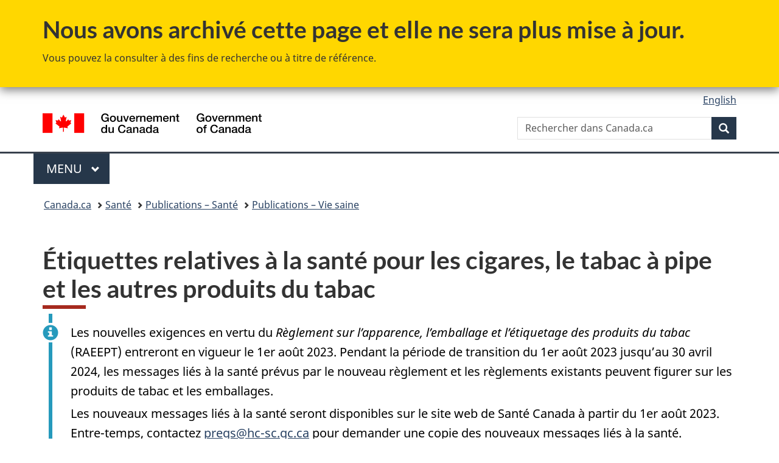

--- FILE ---
content_type: text/html;charset=utf-8
request_url: https://www.canada.ca/fr/sante-canada/services/publications/vie-saine/etiquettes-relatives-sante-pour-cigares-tabac-pipe-et-autres-produits-tabac.html
body_size: 13796
content:
<!doctype html>


<html class="no-js" dir="ltr" lang="fr" xmlns="http://www.w3.org/1999/xhtml">

<head prefix="og: http://ogp.me/ns#">
    
<meta http-equiv="X-UA-Compatible" content="IE=edge"/>
<meta charset="utf-8"/>
<title>Étiquettes relatives à la santé pour les cigares, le tabac à pipe et les autres produits du tabac - Canada.ca</title>
<meta content="width=device-width,initial-scale=1" name="viewport"/>


	<link rel="schema.dcterms" href="http://purl.org/dc/terms/"/>
	<link rel="canonical" href="https://www.canada.ca/fr/sante-canada/services/publications/vie-saine/etiquettes-relatives-sante-pour-cigares-tabac-pipe-et-autres-produits-tabac.html"/>
    <link rel="alternate" hreflang="fr" href="https://www.canada.ca/fr/sante-canada/services/publications/vie-saine/etiquettes-relatives-sante-pour-cigares-tabac-pipe-et-autres-produits-tabac.html"/>
	
        <link rel="alternate" hreflang="en" href="https://www.canada.ca/en/health-canada/services/publications/healthy-living/health-labels-cigars-pipe-tobacco-other-tobacco-products.html"/>
	
	
		<meta name="description" content="Le Règlement sur l'information relative aux produits du tabac prévoit des exigences d'étiquetage pour les produits du tabac comme les kreteks, les bidis, le tabac à cigarettes, le tabac en feuilles, les cigares, le tabac à pipe, ainsi que les produits du tabac sans fumée."/>
	
	
		<meta name="keywords" content="santé"/>
	
	
		<meta name="author" content="Santé Canada"/>
	
	
		<meta name="dcterms.title" content="Étiquettes relatives à la santé pour les cigares, le tabac à pipe et les autres produits du tabac"/>
	
	
		<meta name="dcterms.description" content="Le Règlement sur l'information relative aux produits du tabac prévoit des exigences d'étiquetage pour les produits du tabac comme les kreteks, les bidis, le tabac à cigarettes, le tabac en feuilles, les cigares, le tabac à pipe, ainsi que les produits du tabac sans fumée."/>
	
	
		<meta name="dcterms.creator" content="Santé Canada"/>
	
	
	
		<meta name="dcterms.language" title="ISO639-2/T" content="fra"/>
	
	
	
		<meta name="dcterms.issued" title="W3CDTF" content="2011-11-21"/>
	
	
		<meta name="dcterms.modified" title="W3CDTF" content="2014-10-10"/>
	
	
		<meta name="dcterms.audience" content="grand public"/>
	
	
		<meta name="dcterms.spatial" content="Canada"/>
	
	
		<meta name="dcterms.type" content="règlements"/>
	
	
	
	
	
		<meta name="dcterms.identifier" content="Santé_Canada"/>
	
	
	
        



	<meta prefix="fb: https://www.facebook.com/2008/fbml" property="fb:pages" content="378967748836213, 160339344047502, 184605778338568, 237796269600506, 10860597051, 14498271095, 209857686718, 160504807323251, 111156792247197, 113429762015861, 502566449790031, 312292485564363, 1471831713076413, 22724568071, 17294463927, 1442463402719857, 247990812241506, 730097607131117, 1142481292546228, 1765602380419601, 131514060764735, 307780276294187, 427238637642566, 525934210910141, 1016214671785090, 192657607776229, 586856208161152, 1146080748799944, 408143085978521, 490290084411688, 163828286987751, 565688503775086, 460123390028, 318424514044, 632493333805962, 370233926766473, 173004244677, 1562729973959056, 362400293941960, 769857139754987, 167891083224996, 466882737009651, 126404198009505, 135409166525475, 664638680273646, 169011506491295, 217171551640146, 182842831756930, 1464645710444681, 218822426028, 218740415905, 123326971154939, 125058490980757, 1062292210514762, 1768389106741505, 310939332270090, 285960408117397, 985916134909087, 655533774808209, 1522633664630497, 686814348097821, 230798677012118, 320520588000085, 103201203106202, 273375356172196, 61263506236, 353102841161, 1061339807224729, 1090791104267764, 395867780593657, 1597876400459657, 388427768185631, 937815283021844, 207409132619743, 1952090675003143, 206529629372368, 218566908564369, 175257766291975, 118472908172897, 767088219985590, 478573952173735, 465264530180856, 317418191615817, 428040827230778, 222493134493922, 196833853688656, 194633827256676, 252002641498535, 398018420213195, 265626156847421, 202442683196210, 384350631577399, 385499078129720, 178433945604162, 398240836869162, 326182960762584, 354672164565195, 375081249171867, 333050716732105, 118996871563050, 240349086055056, 119579301504003, 185184131584797, 333647780005544, 306255172770146, 369589566399283, 117461228379000, 349774478396157, 201995959908210, 307017162692056, 145928592172074, 122656527842056">


	


    


	<script src="//assets.adobedtm.com/be5dfd287373/abb618326704/launch-3eac5e076135.min.js"></script>










<link rel="stylesheet" href="https://use.fontawesome.com/releases/v5.15.4/css/all.css" integrity="sha256-mUZM63G8m73Mcidfrv5E+Y61y7a12O5mW4ezU3bxqW4=" crossorigin="anonymous"/>
<script blocking="render" src="/etc/designs/canada/wet-boew/js/gcdsloader.min.js"></script>
<link rel="stylesheet" href="/etc/designs/canada/wet-boew/css/theme.min.css"/>
<link href="/etc/designs/canada/wet-boew/assets/favicon.ico" rel="icon" type="image/x-icon"/>
<noscript><link rel="stylesheet" href="/etc/designs/canada/wet-boew/css/noscript.min.css"/></noscript>







                              <script>!function(a){var e="https://s.go-mpulse.net/boomerang/",t="addEventListener";if("False"=="True")a.BOOMR_config=a.BOOMR_config||{},a.BOOMR_config.PageParams=a.BOOMR_config.PageParams||{},a.BOOMR_config.PageParams.pci=!0,e="https://s2.go-mpulse.net/boomerang/";if(window.BOOMR_API_key="KBFUZ-C9D7G-RB8SX-GRGEN-HGMC9",function(){function n(e){a.BOOMR_onload=e&&e.timeStamp||(new Date).getTime()}if(!a.BOOMR||!a.BOOMR.version&&!a.BOOMR.snippetExecuted){a.BOOMR=a.BOOMR||{},a.BOOMR.snippetExecuted=!0;var i,_,o,r=document.createElement("iframe");if(a[t])a[t]("load",n,!1);else if(a.attachEvent)a.attachEvent("onload",n);r.src="javascript:void(0)",r.title="",r.role="presentation",(r.frameElement||r).style.cssText="width:0;height:0;border:0;display:none;",o=document.getElementsByTagName("script")[0],o.parentNode.insertBefore(r,o);try{_=r.contentWindow.document}catch(O){i=document.domain,r.src="javascript:var d=document.open();d.domain='"+i+"';void(0);",_=r.contentWindow.document}_.open()._l=function(){var a=this.createElement("script");if(i)this.domain=i;a.id="boomr-if-as",a.src=e+"KBFUZ-C9D7G-RB8SX-GRGEN-HGMC9",BOOMR_lstart=(new Date).getTime(),this.body.appendChild(a)},_.write("<bo"+'dy onload="document._l();">'),_.close()}}(),"".length>0)if(a&&"performance"in a&&a.performance&&"function"==typeof a.performance.setResourceTimingBufferSize)a.performance.setResourceTimingBufferSize();!function(){if(BOOMR=a.BOOMR||{},BOOMR.plugins=BOOMR.plugins||{},!BOOMR.plugins.AK){var e=""=="true"?1:0,t="",n="aokqphycc2txg2mchbtq-f-775388280-clientnsv4-s.akamaihd.net",i="false"=="true"?2:1,_={"ak.v":"39","ak.cp":"780901","ak.ai":parseInt("231651",10),"ak.ol":"0","ak.cr":8,"ak.ipv":4,"ak.proto":"h2","ak.rid":"b3bef6f","ak.r":51208,"ak.a2":e,"ak.m":"dscb","ak.n":"essl","ak.bpcip":"3.149.7.0","ak.cport":35790,"ak.gh":"23.209.83.15","ak.quicv":"","ak.tlsv":"tls1.3","ak.0rtt":"","ak.0rtt.ed":"","ak.csrc":"-","ak.acc":"","ak.t":"1770141799","ak.ak":"hOBiQwZUYzCg5VSAfCLimQ==yyC7O5EGkCCpGbrCxrwilb1hykflG6FVZLVQZa/iETf3KdqghMV1B/Fi/Fn/maciR2j7jys0Vh+NhJaN3kJCWFzYfbYZ6+vson3porxiAJbgjpmlGxtVOtzkciDP6V8Nu4ZOFJ3eq87DRsGwn7+uvhNcdV5vTKhKSsZ0FkaQzokWCLA8GzE2PIKPiMV/2wKMo+Khxgwna5WQnrlZtmy7JnPUawvETMPFurhL+j4Lzrzi+libh50l1jVd+Nd02RXxpwM+mOkV9ocbNMUWjZfL/69Ec5PWvwBW2FoUpE2TDud44G6tPscxn1AX3PSaRYWnJaO8xu3cLTw2RDh3tumB2nQy9OmxtvM+KoYgKM95xuFGeFzDVf4qNeCjkD951W2kj1Uc+1XguiLybtLL1QZYCa1S6GU1rzphRp/6mD+r1yw=","ak.pv":"822","ak.dpoabenc":"","ak.tf":i};if(""!==t)_["ak.ruds"]=t;var o={i:!1,av:function(e){var t="http.initiator";if(e&&(!e[t]||"spa_hard"===e[t]))_["ak.feo"]=void 0!==a.aFeoApplied?1:0,BOOMR.addVar(_)},rv:function(){var a=["ak.bpcip","ak.cport","ak.cr","ak.csrc","ak.gh","ak.ipv","ak.m","ak.n","ak.ol","ak.proto","ak.quicv","ak.tlsv","ak.0rtt","ak.0rtt.ed","ak.r","ak.acc","ak.t","ak.tf"];BOOMR.removeVar(a)}};BOOMR.plugins.AK={akVars:_,akDNSPreFetchDomain:n,init:function(){if(!o.i){var a=BOOMR.subscribe;a("before_beacon",o.av,null,null),a("onbeacon",o.rv,null,null),o.i=!0}return this},is_complete:function(){return!0}}}}()}(window);</script></head>

<body vocab="http://schema.org/" typeof="WebPage" resource="#wb-webpage" class="archive ">

    




    
        
        
        <div class="newpar new section">

</div>

    
        
        
        <div class="par iparys_inherited">

    
    
    
    
        
        
        <div class="global-header"><nav><ul id="wb-tphp">
	<li class="wb-slc"><a class="wb-sl" href="#wb-cont">Passer au contenu principal</a></li>
	<li class="wb-slc"><a class="wb-sl" href="#wb-info">Passer à « Au sujet du gouvernement »</a></li>
	
</ul></nav>
<div class="mwsgeneric-base-html parbase section">



    <section class="gc-archv">
	<div class="container">
		<h2>Nous avons archivé cette page et elle ne sera plus mise à jour.</h2>
		<p>Vous pouvez la consulter à des fins de recherche ou à titre de référence.</p>
	</div>
</section>


</div>


<header>
	<div id="wb-bnr" class="container">
		<div class="row">
			
			<section id="wb-lng" class="col-xs-3 col-sm-12 pull-right text-right">
    <h2 class="wb-inv">Sélection de la langue</h2>
    <div class="row">
        <div class="col-md-12">
            <ul class="list-inline mrgn-bttm-0">
                <li>
                    <a lang="en" href="/en/health-canada/services/publications/healthy-living/health-labels-cigars-pipe-tobacco-other-tobacco-products.html">
                        
                        
                            <span class="hidden-xs" translate="no">English</span>
                            <abbr title="English" class="visible-xs h3 mrgn-tp-sm mrgn-bttm-0 text-uppercase" translate="no">en</abbr>
                        
                    </a>
                </li>
                
                
            </ul>
        </div>
    </div>
</section>
				<div class="brand col-xs-9 col-sm-5 col-md-4" property="publisher" resource="#wb-publisher" typeof="GovernmentOrganization">
					
                    
					
						
						<a href="/fr.html" property="url">
							<img src="/etc/designs/canada/wet-boew/assets/sig-blk-fr.svg" alt="Gouvernement du Canada" property="logo"/>
							<span class="wb-inv"> /
								
								<span lang="en">Government of Canada</span>
							</span>
						</a>
					
					<meta property="name" content="Gouvernement du Canada"/>
					<meta property="areaServed" typeof="Country" content="Canada"/>
					<link property="logo" href="/etc/designs/canada/wet-boew/assets/wmms-blk.svg"/>
				</div>
				<section id="wb-srch" class="col-lg-offset-4 col-md-offset-4 col-sm-offset-2 col-xs-12 col-sm-5 col-md-4">
					<h2>Recherche</h2>
					
<form action="/fr/sr/srb.html" method="get" name="cse-search-box" role="search">
	<div class="form-group wb-srch-qry">
		
		    <label for="wb-srch-q" class="wb-inv">Rechercher dans Canada.ca</label>
			<input id="wb-srch-q" list="wb-srch-q-ac" class="wb-srch-q form-control" name="q" type="search" value="" size="34" maxlength="170" placeholder="Rechercher dans Canada.ca"/>
		    
		

		<datalist id="wb-srch-q-ac">
		</datalist>
	</div>
	<div class="form-group submit">
	<button type="submit" id="wb-srch-sub" class="btn btn-primary btn-small" name="wb-srch-sub"><span class="glyphicon-search glyphicon"></span><span class="wb-inv">Recherche</span></button>
	</div>
</form>

				</section>
		</div>
	</div>
	<hr/>
	
	<div class="container"><div class="row">
		
        <div class="col-md-8">
        <nav class="gcweb-menu" typeof="SiteNavigationElement">
		<h2 class="wb-inv">Menu</h2>
		<button type="button" aria-haspopup="true" aria-expanded="false">Menu<span class="wb-inv"> principal</span> <span class="expicon glyphicon glyphicon-chevron-down"></span></button>
<ul role="menu" aria-orientation="vertical" data-ajax-replace="/content/dam/canada/sitemenu/sitemenu-v2-fr.html">
	<li role="presentation"><a role="menuitem" tabindex="-1" href="https://www.canada.ca/fr/services/emplois.html">Emplois et milieu de travail</a></li>
	<li role="presentation"><a role="menuitem" tabindex="-1" href="https://www.canada.ca/fr/services/immigration-citoyennete.html">Immigration et citoyenneté</a></li>
	<li role="presentation"><a role="menuitem" tabindex="-1" href="https://voyage.gc.ca/">Voyage et tourisme</a></li>
	<li role="presentation"><a role="menuitem" tabindex="-1" href="https://www.canada.ca/fr/services/entreprises.html">Entreprises et industrie</a></li>
	<li role="presentation"><a role="menuitem" tabindex="-1" href="https://www.canada.ca/fr/services/prestations.html">Prestations</a></li>
	<li role="presentation"><a role="menuitem" tabindex="-1" href="https://www.canada.ca/fr/services/sante.html">Santé</a></li>
	<li role="presentation"><a role="menuitem" tabindex="-1" href="https://www.canada.ca/fr/services/impots.html">Impôts</a></li>
	<li role="presentation"><a role="menuitem" tabindex="-1" href="https://www.canada.ca/fr/services/environnement.html">Environnement et ressources naturelles</a></li>
	<li role="presentation"><a role="menuitem" tabindex="-1" href="https://www.canada.ca/fr/services/defense.html">Sécurité nationale et défense</a></li>
	<li role="presentation"><a role="menuitem" tabindex="-1" href="https://www.canada.ca/fr/services/culture.html">Culture, histoire et sport</a></li>
	<li role="presentation"><a role="menuitem" tabindex="-1" href="https://www.canada.ca/fr/services/police.html">Services de police, justice et urgences</a></li>
	<li role="presentation"><a role="menuitem" tabindex="-1" href="https://www.canada.ca/fr/services/transport.html">Transport et infrastructure</a></li>
	<li role="presentation"><a role="menuitem" tabindex="-1" href="https://www.international.gc.ca/world-monde/index.aspx?lang=fra">Canada et le monde</a></li>
	<li role="presentation"><a role="menuitem" tabindex="-1" href="https://www.canada.ca/fr/services/finance.html">Argent et finances</a></li>
	<li role="presentation"><a role="menuitem" tabindex="-1" href="https://www.canada.ca/fr/services/science.html">Science et innovation</a></li>
	<li role="presentation"><a role="menuitem" tabindex="-1" href="https://www.canada.ca/fr/services/evenements-vie.html">Gérer les événements de la vie</a></li>	
</ul>

		
        </nav>   
        </div>
		
		
		
    </div></div>
	
		<nav id="wb-bc" property="breadcrumb"><h2 class="wb-inv">Vous êtes ici :</h2><div class="container"><ol class="breadcrumb">
<li><a href='/fr.html'>Canada.ca</a></li>
<li><a href='/fr/services/sante.html'>Santé</a></li>
<li><a href='/fr/services/sante/publications.html'>Publications – Santé</a></li>
<li><a href='/fr/services/sante/publications/vie-saine.html'>Publications – Vie saine</a></li>
</ol></div></nav>


	

  
</header>
</div>

    

</div>

    




	



    
    

    
    
        <main property="mainContentOfPage" resource="#wb-main" typeof="WebPageElement" class="container">
            
            <div class="mwstitle section">

    <h1 property="name" id="wb-cont" dir="ltr">
Étiquettes relatives à la santé pour les cigares, le tabac à pipe et les autres produits du tabac</h1>
	</div>
<div class="mwsbodytext text parbase section">
    

    
        <div class="alert alert-info"><p>Les nouvelles exigences en vertu du <em>Règlement sur l’apparence, l’emballage et l’étiquetage des produits du tabac</em> (RAEEPT) entreront en vigueur le 1er août 2023. Pendant la période de transition du 1er août 2023 jusqu’au 30 avril 2024, les messages liés à la santé prévus par le nouveau règlement et les règlements existants peuvent figurer sur les produits de tabac et les emballages.</p>
<p>Les nouveaux messages liés à la santé seront disponibles sur le site web de Santé Canada à partir du 1er août 2023. Entre-temps, contactez <a href="mailto:pregs@hc-sc.gc.ca">pregs@hc-sc.gc.ca</a> pour demander une copie des nouveaux messages liés à la santé.</p>
</div>
<p>Le <a href="http://www.hc-sc.gc.ca/hc-ps/tobac-tabac/legislation/reg/prod/index-fra.php"><em>Règlement sur l'information relative aux produits du tabac</em></a> prévoit des exigences d'étiquetage pour les produits du tabac comme les kreteks, les bidis, le tabac à cigarettes, le tabac en feuilles, les cigares, le tabac à pipe, ainsi que les produits du tabac sans fumée. Selon le type de produit, les exigences d'étiquetage peuvent comprendre des mises en garde, des messages d'information sur la santé et/ou <a href="http://www.hc-sc.gc.ca/hc-ps/tobac-tabac/legislation/label-etiquette/emission-fra.php">des constituants et émissions toxiques</a>. Des mises en garde à base de texte seulement (non représentées ici) sont requises pour les produits du tabac sans fumée ainsi que les bidis.</p>
<p>Les exigences d'étiquetage pour les paquets de cigarettes et de petits cigares se trouvent dans le <a href="http://www.hc-sc.gc.ca/hc-ps/tobac-tabac/legislation/reg/label-etiquette/index-fra.php"><em>Règlement sur l'étiquetage des produits du tabac (cigarettes et petits cigares)</em></a>.</p>
<p class="small">Santé Canada possède les droits d'auteurs de toutes les images d'étiquette sanitaire, sauf celles identifiées par un astérisque (*). Il est interdit de reproduire ces images sans autorisation préalable. On peut demander la permission d'utiliser les images appartenant à Santé Canada en faisant parvenir ce <a href="/content/dam/canada/health-canada/migration/healthy-canadians/publications/healthy-living-vie-saine/health-label-cigar-etiquette-sante-cigare/alt/health-label-cigar-etiquette-sante-cigare-fra.pdf">formulaire</a> au Ministère. Dans le cas des images pour lesquelles Santé Canada ne possède pas les droits d'auteur, soit celles identifiées par un astérisque (*), vous pouvez obtenir les coordonnées du propriétaire en communiquant avec <a href="mailto:pregs@hc-sc.gc.ca">pregs@hc-sc.gc.ca</a>.</p>

    


</div>
<div class="mwsgeneric-base-html parbase section">



    <section>
  <h2>Mises en garde pour les cigares et le tabac à pipe</h2>
  <div class="row">
    <section class="panel panel-default wb-lbx">
      <div class="panel-body">
        <div class="row">
          <div class="col-md-3"><a href="/content/dam/canada/health-canada/migration/healthy-canadians/publications/healthy-living-vie-saine/health-label-cigar-etiquette-sante-cigare/alt/other-autre-jpg/warnings-17.jpg" class="thumbnail"><img src="/content/dam/canada/health-canada/migration/healthy-canadians/publications/healthy-living-vie-saine/health-label-cigar-etiquette-sante-cigare/alt/other-autre-min/warnings-17.jpg" alt="Qui dit fumée dit poison"></a>
            <details>
              <summary>Description - AVERTISSEMENT - Qui dit fumée dit poison</summary>
              <p>La fumée contient plus de 50 agents cancérigènes.</p>
              <p>Santé Canada</p>
            </details>
          </div>
          <div class="col-md-3"><a href="/content/dam/canada/health-canada/migration/healthy-canadians/publications/healthy-living-vie-saine/health-label-cigar-etiquette-sante-cigare/alt/other-autre-jpg/warnings-18.jpg" class="thumbnail"><img src="/content/dam/canada/health-canada/migration/healthy-canadians/publications/healthy-living-vie-saine/health-label-cigar-etiquette-sante-cigare/alt/other-autre-min/warnings-18.jpg" alt="Le tabagisme cause des maladies de la bouche"></a>
            <details>
              <summary>Description - AVERTISSEMENT - Le tabagisme cause des maladies de la bouche</summary>
              <p>La fumée du tabac cause le cancer buccal, des maladies de gencives et la perte de dents.</p>
              <p>Santé Canada</p>
            </details>
          </div>
          <div class="col-md-3"><a href="/content/dam/canada/health-canada/migration/healthy-canadians/publications/healthy-living-vie-saine/health-label-cigar-etiquette-sante-cigare/alt/other-autre-jpg/warnings-19.jpg" class="thumbnail"><img src="/content/dam/canada/health-canada/migration/healthy-canadians/publications/healthy-living-vie-saine/health-label-cigar-etiquette-sante-cigare/alt/other-autre-min/warnings-19.jpg" alt="La fumée du tabac nuit aux enfants"></a>
            <details>
              <summary>Description - AVERTISSEMENT - La fumée du tabac nuit aux enfants</summary>
              <p>La fumée du tabac peut provoquer des crises d’asthme chez les enfants.</p>
              <p>Santé Canada</p>
            </details>
          </div>
          <div class="col-md-3"><a href="/content/dam/canada/health-canada/migration/healthy-canadians/publications/healthy-living-vie-saine/health-label-cigar-etiquette-sante-cigare/alt/other-autre-jpg/warnings-20.jpg" class="thumbnail"><img src="/content/dam/canada/health-canada/migration/healthy-canadians/publications/healthy-living-vie-saine/health-label-cigar-etiquette-sante-cigare/alt/other-autre-min/warnings-20.jpg" alt="Tobacco smoke affects everyone"></a>
            <details>
              <summary>Description - AVERTISSEMENT - La fumée du tabac affecte tout le monde</summary>
              <p>La fumée du tabac entraîne des cancers du poumon chez les non-fumeurs.</p>
              <p>Santé Canada</p>
            </details>
          </div>
        </div>
      </div>
    </section>
  </div>
</section>
<section>
  <h2 id="mises">Mises en garde pour les kreteks, le tabac à cigarettes, le tabac en feuilles et les bâtonnets de tabac</h2>
  <!-- Row 1/4 -->
  <div class="row">
    <section class="panel panel-default wb-lbx">
      <div class="panel-body">
        <div class="row">
          <div class="col-md-3"><a href="/content/dam/canada/health-canada/migration/healthy-canadians/publications/healthy-living-vie-saine/health-label-cigar-etiquette-sante-cigare/alt/other-autre-jpg/warnings-1-fra.jpg" class="thumbnail"><img src="/content/dam/canada/health-canada/migration/healthy-canadians/publications/healthy-living-vie-saine/health-label-cigar-etiquette-sante-cigare/alt/other-autre-min/warnings-1-fra.jpg" alt="Cendrier remplie de cigarettes allumées"></a>
            <details>
              <summary>Description - AVERTISSEMENT - La cigarette crée une très forte dépendance</summary>
              <p>Des études indiquent qu'il peut être plus difficile d'arrêter de fumer que de renoncer à l'héroïne ou à la cocaïne. Ce produit crée une très forte dépendance.</p>
              <p>Santé Canada</p>
            </details>
          </div>
          <div class="col-md-3"><a href="/content/dam/canada/health-canada/migration/healthy-canadians/publications/healthy-living-vie-saine/health-label-cigar-etiquette-sante-cigare/alt/other-autre-jpg/warnings-2-fra.jpg" class="thumbnail"><img src="/content/dam/canada/health-canada/migration/healthy-canadians/publications/healthy-living-vie-saine/health-label-cigar-etiquette-sante-cigare/alt/other-autre-min/warnings-2-fra.jpg" alt="Une mère qui fume devant sa fille"></a>
            <details>
              <summary>Description - AVERTISSEMENT -Vos enfants vous imitent</summary>
              <p>Si vous fumez, vos enfants ont deux fois plus de chances de fumer eux aussi. Chez les fumeurs à vie, la moitié de tous les décès prématurés est due à l'usage du tabac.</p>
              <p>Santé Canada</p>
            </details>
          </div>
          <div class="col-md-3"><a href="/content/dam/canada/health-canada/migration/healthy-canadians/publications/healthy-living-vie-saine/health-label-cigar-etiquette-sante-cigare/alt/other-autre-jpg/warnings-3-fra.jpg" class="thumbnail"><img src="/content/dam/canada/health-canada/migration/healthy-canadians/publications/healthy-living-vie-saine/health-label-cigar-etiquette-sante-cigare/alt/other-autre-min/warnings-3-fra.jpg" alt="Femme enceinte tenant une cigarette"></a>
            <details>
              <summary>Description - AVERTISSEMENT - La cigarette nuit au bébé</summary>
              <p>L'usage du tabac nuit à la croissance du bébé pendant la grossesse. Plus petit à la naissance, le bébé risque de ne pouvoir rattraper ce retard et les risques de maladies infantiles, d'incapacités et de décès sont plus grands.</p>
              <p>Santé Canada</p>
            </details>
          </div>
          <div class="col-md-3"><a href="/content/dam/canada/health-canada/migration/healthy-canadians/publications/healthy-living-vie-saine/health-label-cigar-etiquette-sante-cigare/alt/other-autre-jpg/warnings-4-fra.jpg" class="thumbnail"><img src="/content/dam/canada/health-canada/migration/healthy-canadians/publications/healthy-living-vie-saine/health-label-cigar-etiquette-sante-cigare/alt/other-autre-min/warnings-4-fra.jpg" alt="Cigarette courbée"></a>
            <details>
              <summary>Description - AVERTISSEMENT - La cigarette peut vous rendre impuissant</summary>
              <p>La cigarette peut provoquer l'impuissance sexuelle car elle réduit la circulation du sang dans le pénis. Cela peut vous rendre incapable d'avoir une érection.</p>
              <p>Santé Canada</p>
            </details>
          </div>
        </div>
      </div>
    </section>
  </div>
  
  <!-- Row 2/4 -->
  
  <div class="row">
    <section class="panel panel-default wb-lbx">
      <div class="panel-body">
        <div class="row">
          <div class="col-md-3"><a href="/content/dam/canada/health-canada/migration/healthy-canadians/publications/healthy-living-vie-saine/health-label-cigar-etiquette-sante-cigare/alt/other-autre-jpg/warnings-5-fra.jpg" class="thumbnail"><img src="/content/dam/canada/health-canada/migration/healthy-canadians/publications/healthy-living-vie-saine/health-label-cigar-etiquette-sante-cigare/alt/other-autre-min/warnings-5-fra.jpg" alt="Deux jeunes garçons"></a>
            <details>
              <summary>Descrition - De l'air s'il vous plaît!</summary>
              <p>AVERTISSEMENT : La fumée secondaire contient de la nicotine, du monoxyde de carbone, de l'ammoniac, du formaldéhyde, du benzo[a]pyrène et des nitrosamines. Ces produits chimiques peuvent nuire à vos enfants.<br>
                La fumée de tabac nuit aux enfants</p>
              <p>Santé Canada</p>
            </details>
          </div>
          <div class="col-md-3"><a href="/content/dam/canada/health-canada/migration/healthy-canadians/publications/healthy-living-vie-saine/health-label-cigar-etiquette-sante-cigare/alt/other-autre-jpg/warnings-6-fra.jpg" class="thumbnail"><img src="/content/dam/canada/health-canada/migration/healthy-canadians/publications/healthy-living-vie-saine/health-label-cigar-etiquette-sante-cigare/alt/other-autre-min/warnings-6-fra.jpg" alt="Nouveau-né malade"></a>
            <details>
              <summary>Description - AVERTISSEMENT - La fumée de tabac nuit aux bébés</summary>
              <p>L'usage du tabac pendant la grossesse accroît le risque d'un accouchement prématuré. Les bébés prématurés font face à des risques plus grands de mort infantile, de maladies et d'incapacités.</p>
              <p>Santé Canada</p>
            </details>
          </div>
          <div class="col-md-3"><a href="/content/dam/canada/health-canada/migration/healthy-canadians/publications/healthy-living-vie-saine/health-label-cigar-etiquette-sante-cigare/alt/other-autre-jpg/warnings-7-fra.jpg" class="thumbnail"><img src="/content/dam/canada/health-canada/migration/healthy-canadians/publications/healthy-living-vie-saine/health-label-cigar-etiquette-sante-cigare/alt/other-autre-min/warnings-7-fra.jpg" alt="Artère qui saigne dans un cerveau"></a>
            <details>
              <summary>Description - AVERTISSEMENT - La cigarette cause des accidents cérébrovasculaires</summary>
              <p>La fumée du tabac peut bloquer les artères du cerveau, empêcher le sang de circuler dans les vaisseaux sanguins et provoquer un accident cérébrovasculaire. Cela peut entraîner une incapacité et la mort.</p>
              <p>Santé Canada</p>
            </details>
          </div>
          <div class="col-md-3"><a href="/content/dam/canada/health-canada/migration/healthy-canadians/publications/healthy-living-vie-saine/health-label-cigar-etiquette-sante-cigare/alt/other-autre-jpg/warnings-8-fra.jpg" class="thumbnail"><img src="/content/dam/canada/health-canada/migration/healthy-canadians/publications/healthy-living-vie-saine/health-label-cigar-etiquette-sante-cigare/alt/other-autre-min/warnings-8-fra.jpg" alt="Dents et gencives endommagés"></a>
            <details>
              <summary>Description - AVERTISSEMENT - La cigarette cause des maladies de la bouche</summary>
              <p>La fumée de cigarette cause le cancer de la bouche, desmaladies de gencives et la perte de dents.</p>
              <p>Santé Canada</p>
            </details>
          </div>
        </div>
      </div>
    </section>
  </div>
  
  <!-- Row 3/4 -->
  
  <div class="row">
    <section class="panel panel-default wb-lbx">
      <div class="panel-body">
        <div class="row">
          <div class="col-md-3"><a href="/content/dam/canada/health-canada/migration/healthy-canadians/publications/healthy-living-vie-saine/health-label-cigar-etiquette-sante-cigare/alt/other-autre-jpg/warnings-9-fra.jpg" class="thumbnail"><img src="/content/dam/canada/health-canada/migration/healthy-canadians/publications/healthy-living-vie-saine/health-label-cigar-etiquette-sante-cigare/alt/other-autre-min/warnings-9-fra.jpg" alt="Diagramme à bandes du nombre de décès"></a>
            <details>
              <summary>Description - AVERTISSEMENT - Chaque année, l'équivalent de la population d'une petite ville meurt des suites du tabagisme</summary>
              <p>Estimation du nombre de décès au Canada, 1996</p>
              <ul>
                <li>Meurtres - 510;</li>
                <li>Alcool - 1 900;</li>
                <li>Accidents de la route - 2 900;</li>
                <li>Suicides - 3 900;</li>
                <li>Tabac - 45 000</li>
              </ul>
              <p>Santé Canada</p>
            </details>
          </div>
          <div class="col-md-3"><a href="/content/dam/canada/health-canada/migration/healthy-canadians/publications/healthy-living-vie-saine/health-label-cigar-etiquette-sante-cigare/alt/other-autre-jpg/warnings-10-fra.jpg" class="thumbnail"><img src="/content/dam/canada/health-canada/migration/healthy-canadians/publications/healthy-living-vie-saine/health-label-cigar-etiquette-sante-cigare/alt/other-autre-min/warnings-10-fra.jpg" alt="Homme qui tousse qui tient un inhalateur"></a>
            <details>
              <summary>Description - AVERTISSEMENT - La cigarette vous coupe le souffle</summary>
              <p>L'usage du tabac cause des maladies du poumon incurables, souvent mortelles, comme l'emphysème.</p>
              <p>Santé Canada</p>
            </details>
          </div>
          <div class="col-md-3"><a href="/content/dam/canada/health-canada/migration/healthy-canadians/publications/healthy-living-vie-saine/health-label-cigar-etiquette-sante-cigare/alt/other-autre-jpg/warnings-11-fra.jpg" class="thumbnail"><img src="/content/dam/canada/health-canada/migration/healthy-canadians/publications/healthy-living-vie-saine/health-label-cigar-etiquette-sante-cigare/alt/other-autre-min/warnings-11-fra.jpg" alt="Coeur malade"></a>
            <details>
              <summary>Description - AVERTISSEMENT - La cigarette, ça brise le coeur!</summary>
              <p>L'usage du tabac peut bloquer les artères de votre coeur. Cela provoque des crises cardiaques et peut entraîner la mort.</p>
              <p>Santé Canada</p>
            </details>
          </div>
          <div class="col-md-3"><a href="/content/dam/canada/health-canada/migration/healthy-canadians/publications/healthy-living-vie-saine/health-label-cigar-etiquette-sante-cigare/alt/other-autre-jpg/warnings-12-fra.jpg" class="thumbnail"><img src="/content/dam/canada/health-canada/migration/healthy-canadians/publications/healthy-living-vie-saine/health-label-cigar-etiquette-sante-cigare/alt/other-autre-min/warnings-12-fra.jpg" alt="Homme dans un lit d'hôpital"></a>
            <details>
              <summary>Description - AVERTISSEMENT - La cigarette cause le cancer du poumon</summary>
              <p>Chaque cigarette que vous fumez augmente vos chances de contracter le cancer du poumon.</p>
              <p>Santé Canada</p>
            </details>
          </div>
        </div>
      </div>
    </section>
  </div>
  
  <!-- Row 4/4 -->
  
  <div class="row">
    <section class="panel panel-default wb-lbx">
      <div class="panel-body">
        <div class="row">
          <div class="col-md-3"><a href="/content/dam/canada/health-canada/migration/healthy-canadians/publications/healthy-living-vie-saine/health-label-cigar-etiquette-sante-cigare/alt/other-autre-jpg/warnings-13-fra.jpg" class="thumbnail"><img src="/content/dam/canada/health-canada/migration/healthy-canadians/publications/healthy-living-vie-saine/health-label-cigar-etiquette-sante-cigare/alt/other-autre-min/warnings-13-fra.jpg" alt="Poumons cancéreux"></a>
            <details>
              <summary>Description - AVERTISSEMENT - La cigarette cause le cancer du poumon</summary>
              <p>85 % des cancers du poumon sont causés par le tabagisme. 80 % de ceux qui sont atteints vont mourir en moins de 3 ans.</p>
              <p>Santé Canada</p>
            </details>
          </div>
          <div class="col-md-3"><a href="/content/dam/canada/health-canada/migration/healthy-canadians/publications/healthy-living-vie-saine/health-label-cigar-etiquette-sante-cigare/alt/other-autre-jpg/warnings-14-fra.jpg" class="thumbnail"><img src="/content/dam/canada/health-canada/migration/healthy-canadians/publications/healthy-living-vie-saine/health-label-cigar-etiquette-sante-cigare/alt/other-autre-min/warnings-14-fra.jpg" alt="Cendrier remplie de cigarettes allumées"></a>
            <details>
              <summary>Description - AVERTISSEMENT - Mortelle même si on ne la fume pas</summary>
              <p>La fumée d'une cigarette contient des substances toxiques, dont l'acide cyanhydrique, le formaldéhyde et le benzène. La fumée secondaire peut être mortelle en provoquant le cancer du poumon ou d'autres maladies.</p>
              <p>Santé Canada</p>
            </details>
          </div>
          <div class="col-md-3"><a href="/content/dam/canada/health-canada/migration/healthy-canadians/publications/healthy-living-vie-saine/health-label-cigar-etiquette-sante-cigare/alt/other-autre-jpg/warnings-15-fra.jpg" class="thumbnail"><img src="/content/dam/canada/health-canada/migration/healthy-canadians/publications/healthy-living-vie-saine/health-label-cigar-etiquette-sante-cigare/alt/other-autre-min/warnings-15-fra.jpg" alt="Fumée de cigarette"></a>
            <details>
              <summary>Description - AVERTISSEMENT - Qui dit fumée dit acide cyanhydrique</summary>
              <p>La fumée du tabac contient de l'acide cyanhydrique. Ce produit peut causer des maux de tête, des étourdissements, de la fatigue, des nausées, des vertiges et des maux d'estomac chez les fumeurs et les non-fumeurs.</p>
              <p>Santé Canada</p>
            </details>
          </div>
          <div class="col-md-3"><a href="/content/dam/canada/health-canada/migration/healthy-canadians/publications/healthy-living-vie-saine/health-label-cigar-etiquette-sante-cigare/alt/other-autre-jpg/warnings-16-fra.jpg" class="thumbnail"><img src="/content/dam/canada/health-canada/migration/healthy-canadians/publications/healthy-living-vie-saine/health-label-cigar-etiquette-sante-cigare/alt/other-autre-min/warnings-16-fra.jpg" alt="Cigarette allumée"></a>
            <details>
              <summary>Description - AVERTISSEMENT - Vous n'êtes pas seul à fumer cette cigarette</summary>
              <p>Le fumeur n'est pas seul à respirer la fumée de sa cigarette. La fumée secondaire que respire son entourage contient plus de 50 agents cancérigènes.</p>
              <p>Santé Canada</p>
            </details>
          </div>
        </div>
      </div>
    </section>
  </div>
</section>
<section>
<h2 id="info">Messages d’information sur la santé pour les kreteks, le  tabac à cigarettes, le tabac en feuilles et les bâtonnets de tabac</h2>

<!-- Row 1/4 -->

<div class="row">
  <section class="panel panel-default wb-lbx">
    <div class="panel-body">
      <div class="row">
        <div class="col-md-3"><a href="/content/dam/canada/health-canada/migration/healthy-canadians/publications/healthy-living-vie-saine/health-label-cigar-etiquette-sante-cigare/alt/other-autre-jpg/messages-1-fra.jpg" class="thumbnail"><img src="/content/dam/canada/health-canada/migration/healthy-canadians/publications/healthy-living-vie-saine/health-label-cigar-etiquette-sante-cigare/alt/other-autre-min/messages-1-fra.jpg" alt="Vous POUVEZ arrêter de fumer!"></a>
          <details>
            <summary>Description - Vous POUVEZ arrêter de fumer!</summary>
            <p>Le tabac crée une très forte dépendance</p>
            <ul>
              <li>Si vous songez à cesser de fumer, il est préférable d'avoir une stratégie et de la respecter pour vaincre votre dépendance.</li>
              <li>Préparez-vous! Annoncez aux personnes de votre entourage la date où vous cesserez de fumer.</li>
              <li>Dressez la liste des raisons qui vous motivent. Si l'envie de fumer vous reprend, relisez votre liste.</li>
            </ul>
            <p>Pour plus d'information sur le tabac et ses effets sur la santé ou sur les méthodes pour vaincre la dépendance au tabac, consultez un médecin, un(e) infirmier(ère), un(e) pharmacien(ne) ou le site www.infotabac.com</p>
            <p>Santé Canada</p>
          </details>
        </div>
        <div class="col-md-3"><a href="/content/dam/canada/health-canada/migration/healthy-canadians/publications/healthy-living-vie-saine/health-label-cigar-etiquette-sante-cigare/alt/other-autre-jpg/messages-2-fra.jpg" class="thumbnail"><img src="/content/dam/canada/health-canada/migration/healthy-canadians/publications/healthy-living-vie-saine/health-label-cigar-etiquette-sante-cigare/alt/other-autre-min/messages-2-fra.jpg" alt="Vous POUVEZ arrêter de fumer!"></a>
          <details>
            <summary>Description - Vous POUVEZ arrêter de fumer!</summary>
            <p>Le tabac crée une très forte dépendance</p>
            <ul>
              <li>Fixez-vous une date précise. Sachez à l'avance quelle sera votre première journée sans tabac.</li>
              <li>Allez-y au jour le jour. À chaque réveil, dites-vous : «&nbsp;Aujourd'hui, je ne fume pas&nbsp;».</li>
              <li>Occupez-vous, demeurez actif.</li>
              <li>Voici quatre moyens de combattre l'envie de fumer : attendez 10 minutes, respirez profondément, buvez de l'eau et changez-vous les idées.</li>
            </ul>
            <p>Pour plus d'information sur le tabac et ses effets sur la santé ou sur les méthodes pour vaincre la dépendance au tabac, consultez un médecin, un(e) infirmier (ère), un(e) pharmacien(ne) ou le site www.infotabac.com</p>
            <p>Santé Canada</p>
          </details>
        </div>
        <div class="col-md-3"><a href="/content/dam/canada/health-canada/migration/healthy-canadians/publications/healthy-living-vie-saine/health-label-cigar-etiquette-sante-cigare/alt/other-autre-jpg/messages-3-fra.jpg" class="thumbnail"><img src="/content/dam/canada/health-canada/migration/healthy-canadians/publications/healthy-living-vie-saine/health-label-cigar-etiquette-sante-cigare/alt/other-autre-min/messages-3-fra.jpg" alt="Vous POUVEZ arrêter de fumer!"></a>
          <details>
            <summary>Description - Vous POUVEZ arrêter de fumer!</summary>
            <p>Le tabac crée une très forte dépendance</p>
            <ul>
              <li>Si vous songez à cesser de fumer, vous devez savoir pourquoi vous fumez. Quand et où fumez-vous habituellement ? Dressez la liste des occasions et des lieux.</li>
              <li>Cette liste vous indiquera où et quand l'envie de fumer pourrait se manifester. Évitez ces situations si c'est possible.</li>
              <li>Vous devrez remplacer chaque cigarette par autre chose!</li>
              <li>N'oubliez pas que l'envie de fumer diminuera avec le temps.</li>
            </ul>
            <p>Pour plus d'information sur le tabac et ses effets sur la santé ou sur les méthodes pour vaincre la dépendance au tabac, consultez un médecin, un(e) infirmier (ère), un(e) pharmacien(ne) ou le site www.infotabac.com</p>
            <p>Santé Canada</p>
          </details>
        </div>
        <div class="col-md-3"><a href="/content/dam/canada/health-canada/migration/healthy-canadians/publications/healthy-living-vie-saine/health-label-cigar-etiquette-sante-cigare/alt/other-autre-jpg/messages-4-fra.jpg" class="thumbnail"><img src="/content/dam/canada/health-canada/migration/healthy-canadians/publications/healthy-living-vie-saine/health-label-cigar-etiquette-sante-cigare/alt/other-autre-min/messages-4-fra.jpg" alt="Vous POUVEZ arrêter de fumer!"></a>
          <details>
            <summary>Description - Vous POUVEZ arrêter de fumer!</summary>
            <p>Le tabac crée une très forte dépendance</p>
            <ul>
              <li>La plupart des gens qui décident de cesser de fumer n'y parviennent pas du premier coup. Vous devrez sans doute essayer plusieurs fois avant de réussir. Mais chaque tentative est une étape de plus vers la réussite.</li>
              <li>N'abandonnez pas si vous cédez à la tentation. Écrivez pourquoi et comment vous avez recommencé.</li>
              <li>Consultez un professionnel de la santé au sujet des programmes de renoncement au tabac.</li>
            </ul>
            <p>Pour plus d'information sur le tabac et ses effets sur la santé ou sur les méthodes pour vaincre la dépendance au tabac, consultez un médecin, un(e) infirmier (ère), un(e) pharmacien(ne) ou le site www.infotabac.com</p>
            <p>Santé Canada</p>
          </details>
        </div>
      </div>
    </div>
  </section>
</div>

<!-- Row 2/4 -->

<div class="row">
  <section class="panel panel-default wb-lbx">
    <div class="panel-body">
      <div class="row">
        <div class="col-md-3"><a href="/content/dam/canada/health-canada/migration/healthy-canadians/publications/healthy-living-vie-saine/health-label-cigar-etiquette-sante-cigare/alt/other-autre-jpg/messages-5-fra.jpg" class="thumbnail"><img src="/content/dam/canada/health-canada/migration/healthy-canadians/publications/healthy-living-vie-saine/health-label-cigar-etiquette-sante-cigare/alt/other-autre-min/messages-5-fra.jpg" alt="Vous POUVEZ arrêter de fumer!"></a>
          <details>
            <summary>Description - Vous POUVEZ arrêter de fumer!</summary>
            <p>Le tabac crée une très forte dépendance</p>
            <ul>
              <li>Lorsque vous arrêterez, il vous arrivera de ressentir le besoin urgent de fumer. L'envie peut être forte au début, mais elle diminuera avec le temps.</li>
              <li>Soyez prêts et sachez d'avance ce que vous ferez pour résister à la tentation.</li>
              <li>Voici quatre moyens de combattre l'envie de fumer : attendez 10 minutes, respirez profondément, buvez de l'eau et faites autre chose.</li>
            </ul>
            <p>Pour plus d'information sur le tabac et ses effets sur la santé ou sur les méthodes pour vaincre la dépendance au tabac, consultez un médecin, un(e) infirmier (ère), un(e) pharmacien(ne) ou le site www.infotabac.com</p>
            <p>Santé Canada</p>
          </details>
        </div>
        <div class="col-md-3"><a href="/content/dam/canada/health-canada/migration/healthy-canadians/publications/healthy-living-vie-saine/health-label-cigar-etiquette-sante-cigare/alt/other-autre-jpg/messages-6-fra.jpg" class="thumbnail"><img src="/content/dam/canada/health-canada/migration/healthy-canadians/publications/healthy-living-vie-saine/health-label-cigar-etiquette-sante-cigare/alt/other-autre-min/messages-6-fra.jpg" alt="Vous POUVEZ arrêter de fumer!"></a>
          <details>
            <summary>Description - Vous POUVEZ arrêter de fumer!</summary>
            <p>Le tabac crée une très forte dépendance</p>
            <ul>
              <li>Quand vous cessez de fumer, le sevrage entraîne des effets secondaires comme les maux de tête, l'irritabilité, l'anxiété et l'insomnie. C'est normal et cela ne dure que trois ou quatre jours.</li>
              <li>Ne vous en faites pas... ces symptômes indiquent que votre corps commence à se régénérer.</li>
              <li>N'oubliez pas que l'envie de fumer diminuera avec le temps.</li>
              <li>Consultez un professionnel de la santé au sujet des programmes de renoncement au tabac.</li>
            </ul>
            <p>Pour plus d'information sur le tabac et ses effets sur la santé ou sur les méthodes pour vaincre la dépendance au tabac, consultez un médecin, un(e) infirmier (ère), un(e) pharmacien(ne) ou le site www.infotabac.com</p>
            <p>Santé Canada</p>
          </details>
        </div>
        <div class="col-md-3"><a href="/content/dam/canada/health-canada/migration/healthy-canadians/publications/healthy-living-vie-saine/health-label-cigar-etiquette-sante-cigare/alt/other-autre-jpg/messages-7-fra.jpg" class="thumbnail"><img src="/content/dam/canada/health-canada/migration/healthy-canadians/publications/healthy-living-vie-saine/health-label-cigar-etiquette-sante-cigare/alt/other-autre-min/messages-7-fra.jpg" alt="Vous POUVEZ arrêter de fumer!"></a>
          <details>
            <summary>Description - Vous POUVEZ arrêter de fumer!</summary>
            <p>Le tabac crée une très forte dépendance</p>
            <ul>
              <li>Si vous songez à cesser de fumer, ne vous isolez pas. Mobilisez vos amis et votre entourage : dites-leur quand vous voulez arrêter.</li>
              <li>Consultez un professionnel de la santé au sujet des programmes de renoncement au tabac.</li>
              <li>Vous devez être prêt à résister à l'envie de fumer et savoir d'avance comment faire.</li>
              <li>N'oubliez pas que l'envie de fumer diminuera avec le temps.</li>
            </ul>
            <p>Pour plus d'information sur le tabac et ses effets sur la santé ou sur les méthodes pour vaincre la dépendance au tabac, consultez un médecin, un(e) infirmier (ère), un(e) pharmacien(ne) ou le site www.infotabac.com</p>
            <p>Santé Canada</p>
          </details>
        </div>
        <div class="col-md-3"><a href="/content/dam/canada/health-canada/migration/healthy-canadians/publications/healthy-living-vie-saine/health-label-cigar-etiquette-sante-cigare/alt/other-autre-jpg/messages-8-fra.jpg" class="thumbnail"><img src="/content/dam/canada/health-canada/migration/healthy-canadians/publications/healthy-living-vie-saine/health-label-cigar-etiquette-sante-cigare/alt/other-autre-min/messages-8-fra.jpg" alt="Vous POUVEZ arrêter de fumer!"></a>
          <details>
            <summary>Description - Vous POUVEZ arrêter de fumer!</summary>
            <p>Sans prendre du poids</p>
            <ul>
              <li>De nombreuses personnes hésitent à cesser de fumer parce qu'elles ont peur de prendre du poids. Or, vous pouvez cesser de fumer sans trop engraisser.</li>
              <li>N'oubliez pas de remplacer chaque cigarette par autre chose — soyez prêts à résister à l'envie de fumer.</li>
              <li>Vous devez trouver des façons de renoncer au tabac et d'éviter les aliments riches.</li>
              <li>L'activité physique vous y aidera.</li>
              <li>Il vous sera plus facile d'être actif avec des poumons plus sains.</li>
            </ul>
            <p>Pour plus d'information sur le tabac et ses effets sur la santé ou sur les méthodes pour vaincre la dépendance au tabac, consultez un médecin, un(e) infirmier (ère), un(e) pharmacien(ne) ou le site www.infotabac.com</p>
            <p>Santé Canada</p>
          </details>
        </div>
      </div>
    </div>
  </section>
</div>
<!-- Row 3/4 -->

<div class="row">
  <section class="panel panel-default wb-lbx">
    <div class="panel-body">
      <div class="row">
        <div class="col-md-3"><a href="/content/dam/canada/health-canada/migration/healthy-canadians/publications/healthy-living-vie-saine/health-label-cigar-etiquette-sante-cigare/alt/other-autre-jpg/messages-9-fra.jpg" class="thumbnail"><img src="/content/dam/canada/health-canada/migration/healthy-canadians/publications/healthy-living-vie-saine/health-label-cigar-etiquette-sante-cigare/alt/other-autre-min/messages-9-fra.jpg" alt="Si j'ai le cancer du poumon, quelles sont mes chances de survivre?"></a>
          <details>
            <summary>Description - Si j'ai le cancer du poumon, quelles sont mes chances de survivre?</summary>
            <ul>
              <li>Vos chances de survivre à cette maladie sont minimes.</li>
              <li>60 % des personnes atteintes meurent en moins d'un an.</li>
              <li>Moins de 15 % des victimes du cancer du poumon seront encore en vie 5 ans après le diagnostic.</li>
              <li>Le tabagisme est responsable de 85 % de tous les cancers du poumon.</li>
            </ul>
            <p>Le fait d'arrêter de fumer réduit vos chances d'être atteint du cancer du poumon.</p>
            <p>Pour plus d'information sur le tabac et ses effets sur la santé ou sur les méthodes pour vaincre la dépendance au tabac, consultez un médecin, un(e) infirmier (ère), un(e) pharmacien(ne) ou le site www.infotabac.com</p>
            <p>Santé Canada</p>
          </details>
        </div>
        <div class="col-md-3"><a href="/content/dam/canada/health-canada/migration/healthy-canadians/publications/healthy-living-vie-saine/health-label-cigar-etiquette-sante-cigare/alt/other-autre-jpg/messages-10-fra.jpg" class="thumbnail"><img src="/content/dam/canada/health-canada/migration/healthy-canadians/publications/healthy-living-vie-saine/health-label-cigar-etiquette-sante-cigare/alt/other-autre-min/messages-10-fra.jpg" alt="La fumée secondaire peut-telle nuire à ma famille?"></a>
          <details>
            <summary>Description - La fumée secondaire peut-telle nuire à ma famille?</summary>
            <ul>
              <li>Oui.</li>
              <li>La fumée qui se dégage du bout allumé de votre cigarette ou autre produit du tabac et la fumée que vous expirez sont dangereuses. Elles peuvent nuire à votre famille, surtout à vos enfants.</li>
              <li>Les enfants qui respirent la fumée secondaire souffrent plus fréquemment d'infections des voies respiratoires, d'infections de l'oreille et de crises d'asthme.</li>
              <li>Cette fumée peut aussi entraîner la mort causée par le cancer du poumon chez des adultes non-fumeurs.</li>
            </ul>
            <p>La meilleure solution est de cesser de fumer. Si vous devez fumer, allez à l'extérieur.</p>
            <p>Pour plus d'information sur le tabac et ses effets sur la santé ou sur les méthodes pour vaincre la dépendance au tabac, consultez un médecin, un(e) infirmier (ère), un(e) pharmacien(ne) ou le site www.infotabac.com</p>
            <p>Santé Canada</p>
          </details>
        </div>
        <div class="col-md-3"><a href="/content/dam/canada/health-canada/migration/healthy-canadians/publications/healthy-living-vie-saine/health-label-cigar-etiquette-sante-cigare/alt/other-autre-jpg/messages-11-fra.jpg" class="thumbnail"><img src="/content/dam/canada/health-canada/migration/healthy-canadians/publications/healthy-living-vie-saine/health-label-cigar-etiquette-sante-cigare/alt/other-autre-min/messages-11-fra.jpg" alt="L'usage du tabac augmente-t-il mes risques d'être victime d'une crise cardiaque?"></a>
          <details>
            <summary>Description - L'usage du tabac augmente-t-il mes risques d'être victime d'une crise cardiaque?</summary>
            <ul>
              <li>Oui.</li>
              <li>L'usage du tabac triple les risques de maladies cardiaques. L'inhalation de la fumée du tabac peut entraîner les troubles suivants :
                <ul>
                  <li>dommage aux parois des vaisseaux sanguins</li>
                  <li>réduction du taux d'oxygène dans le sang</li>
                  <li>formation de caillots sanguins</li>
                </ul>
              </li>
              <li>Les maladies du cœur et des vaisseaux sanguins provoquées par le tabac font plus de 17 000 victimes par année au Canada.</li>
              <li>Les maladies du cœur causées par le tabagisme font plus de morts chez les fumeurs que les cancers causés par le tabagisme.</li>
            </ul>
            <p>En cessant de fumer, vous réduisez vos risques d'être victime d'une crise cardiaque.</p>
            <p>Pour plus d'information sur le tabac et ses effets sur la santé ou sur les méthodes pour vaincre la dépendance au tabac, consultez un médecin, un(e) infirmier (ère), un(e) pharmacien(ne) ou le site www.infotabac.com</p>
            <p>Santé Canada</p>
          </details>
        </div>
        <div class="col-md-3"><a href="/content/dam/canada/health-canada/migration/healthy-canadians/publications/healthy-living-vie-saine/health-label-cigar-etiquette-sante-cigare/alt/other-autre-jpg/messages-12-fra.jpg" class="thumbnail"><img src="/content/dam/canada/health-canada/migration/healthy-canadians/publications/healthy-living-vie-saine/health-label-cigar-etiquette-sante-cigare/alt/other-autre-min/messages-12-fra.jpg" alt="La tabac crée une trèsforte dépendance"></a>
          <details>
            <summary>Description - La tabac crée une trèsforte dépendance</summary>
            <ul>
              <li>Le tabac contient de la nicotine.</li>
              <li>La nicotine est une drogue qui engendre une très forte dépendance.</li>
              <li>La Société royale du Canada et le directeur de la Santé publique des États-Unis en conviennent. Pour bien des fumeurs, la nicotine peut créer une dépendance similaire à celle causée par l'héroïne ou la cocaïne. De nombreux fumeurs éprouvent donc beaucoup de difficulté à arrêter.</li>
              <li>Consultez un professionnel de la santé au sujet des programmes d'aide à l'abandon du tabac.</li>
            </ul>
            <p>Heureusement, bien des fumeurs réussissent à briser cette dépendance, même s'ils doivent essayer à plusieurs reprises.</p>
            <p>Pour plus d'information sur le tabac et ses effets sur la santé ou sur les méthodes pour vaincre la dépendance au tabac, consultez un médecin, un(e) infirmier (ère), un(e) pharmacien(ne) ou le site www.infotabac.com</p>
            <p>Santé Canada</p>
          </details>
        </div>
      </div>
    </div>
  </section>
</div>
<!-- Row 4/4 -->

<div class="row">
  <section class="panel panel-default wb-lbx">
    <div class="panel-body">
      <div class="row">
        <div class="col-md-3"><a href="/content/dam/canada/health-canada/migration/healthy-canadians/publications/healthy-living-vie-saine/health-label-cigar-etiquette-sante-cigare/alt/other-autre-jpg/messages-13-fra.jpg" class="thumbnail"><img src="/content/dam/canada/health-canada/migration/healthy-canadians/publications/healthy-living-vie-saine/health-label-cigar-etiquette-sante-cigare/alt/other-autre-min/messages-13-fra.jpg" alt="Est-ce que le fait de fumer peut causer des lésions cérébrales?"></a>
          <details>
            <summary>Description - Est-ce que le fait de fumer peut causer des lésions cérébrales?</summary>
            <ul>
              <li>Oui. Le tabac entraîne des lésions graves au cerveau.</li>
              <li>Le tabagisme endommage les vaisseaux sanguins et entraîne la formation de caillots dans ces vaisseaux, ce qui peut déclencher un accident cérébrovasculaire ou ACV.</li>
              <li>Les ACV provoquent souvent une invalidité grave, notamment la paralysie et l'aphasie. Ils peuvent aussi entraîner la mort.</li>
              <li>Au Canada, plus de 2 500 personnes meurent chaque année à la suite d'un ACV causé par le tabac.</li>
            </ul>
            <p>En cessant de fumer, vous réduisez vos risques d'avoir un ACV.</p>
            <p>Pour plus d'information sur le tabac et ses effets sur la santé ou sur les méthodes pour vaincre la dépendance au tabac, consultez un médecin, un(e) infirmier (ère), un(e) pharmacien(ne) ou le site www.infotabac.com</p>
            <p>Santé Canada</p>
          </details>
        </div>
        <div class="col-md-3"><a href="/content/dam/canada/health-canada/migration/healthy-canadians/publications/healthy-living-vie-saine/health-label-cigar-etiquette-sante-cigare/alt/other-autre-jpg/messages-14-fra.jpg" class="thumbnail"><img src="/content/dam/canada/health-canada/migration/healthy-canadians/publications/healthy-living-vie-saine/health-label-cigar-etiquette-sante-cigare/alt/other-autre-min/messages-14-fra.jpg" alt="Le tabac peut-il causer des maladies pulmonaires autres que le cancer du poumon?"></a>
          <details>
            <summary>Description - Le tabac peut-il causer des maladies pulmonaires autres que le cancer du poumon?</summary>
            <ul>
              <li>Oui.</li>
              <li>Le tabac est la cause de plus de 80 % des cas d'emphysème et de bronchite chronique. La fumée du tabac détruit les alvéoles pulmonaires et limite grandement le passage de l'air dans les poumons. Les victimes peuvent avoir le souffle de plus en plus court et même devenir complètement dépendants d'une source externe d'oxygène.</li>
              <li>Au Canada, plus de 9000 personnes meurent chaque année de maladies pulmonaires provoquées par le tabac autres que le cancer du poumon.</li>
            </ul>
            <p>En cessant de fumer, vous réduisez vos risques d'avoir une maladie pulmonaire.</p>
            <p>Pour plus d'information sur le tabac et ses effets sur la santé ou sur les méthodes pour vaincre la dépendance au tabac, consultez un médecin, un(e) infirmier (ère), un(e) pharmacien(ne) ou le site www.infotabac.com</p>
            <p>Santé Canada</p>
          </details>
        </div>
        <div class="col-md-3"><a href="/content/dam/canada/health-canada/migration/healthy-canadians/publications/healthy-living-vie-saine/health-label-cigar-etiquette-sante-cigare/alt/other-autre-jpg/messages-15-fra.jpg" class="thumbnail"><img src="/content/dam/canada/health-canada/migration/healthy-canadians/publications/healthy-living-vie-saine/health-label-cigar-etiquette-sante-cigare/alt/other-autre-min/messages-15-fra.jpg" alt="Si je fume pendant la grossesse, cela peut-il nuire à mon bébé ?"></a>
          <details>
            <summary>Description - Si je fume pendant la grossesse, cela peut-il nuire à mon bébé?</summary>
            <ul>
              <li>Oui.</li>
              <li>Fumer pendant la grossesse crée de graves risques pour le bébé. Il se peut que votre bébé ait plus souvent besoin de soins hospitaliers. Le risque de décès est également plus élevé. On a établi qu'il y a un lien entre le fait de fumer durant la grossesse et la mort subite du nourrisson (MSN).</li>
              <li>Ne mettez pas la santé de votre bébé en danger.</li>
            </ul>
            <p>La meilleure solution est de cesser de fumer.</p>
            <p>Pour plus d'information sur le tabac et ses effets sur la santé ou sur les méthodes pour vaincre la dépendance au tabac, consultez un médecin, un(e) infirmier (ère), un(e) pharmacien(ne) ou le site www.infotabac.com</p>
            <p>Santé Canada</p>
          </details>
        </div>
        <div class="col-md-3"><a href="/content/dam/canada/health-canada/migration/healthy-canadians/publications/healthy-living-vie-saine/health-label-cigar-etiquette-sante-cigare/alt/other-autre-jpg/messages-16-fra.jpg" class="thumbnail"><img src="/content/dam/canada/health-canada/migration/healthy-canadians/publications/healthy-living-vie-saine/health-label-cigar-etiquette-sante-cigare/alt/other-autre-min/messages-16-fra.jpg" alt="Vous POUVEZ arrêter de fumer!"></a>
          <details>
            <summary>Description - Vous POUVEZ arrêter de fumer!</summary>
            <p>Le tabac crée une très forte dépendance</p>
            <ul>
              <li>Lorsque vous ressentez l'envie de fumer, la stratégie suivante peut vous aider :
                <ul>
                  <li>Attendez au moins dix minutes avant d'allumer</li>
                  <li>Respirez profondément</li>
                  <li>Versez-vous un bon verre d'eau et buvez-le lentement</li>
                  <li>Tâchez de vous distraire en changeant d'activité</li>
                </ul>
              </li>
            </ul>
            <p>Pour plus d'information sur le tabac et ses effets sur la santé ou sur les méthodes pour vaincre la dépendance au tabac, consultez un médecin, un(e) infirmier (ère), un(e) pharmacien(ne) ou le site www.infotabac.com</p>
            <p>Santé Canada</p>
          </details>
        </div>
      </div>
    </div>
  </section>
</div>
</section>


</div>
<div class="mwsbodytext text parbase section">
    

    
         <p><a href="/fr/sante-canada/services/publications/vie-saine/etiquettes-relatives-sante-pour-cigarettes-et-petits-cigares.html">View the health-related messages required for cigarette and little cigar packages.</a></p>  
    


</div>


            <section class="pagedetails">
    <h2 class="wb-inv">Détails de la page</h2>

    

    
    
<gcds-date-modified>
	2014-10-10
</gcds-date-modified>


</section>
        </main>
    



    




    
        
        
        <div class="newpar new section">

</div>

    
        
        
        <div class="par iparys_inherited">

    
    
    
    

</div>

    




    




    
        
        
        <div class="newpar new section">

</div>

    
        
        
        <div class="par iparys_inherited">

    
    
    
    
        
        
        <div class="global-footer">
    <footer id="wb-info">
	    <h2 class="wb-inv">À propos de ce site</h2>
    	<div class="gc-contextual"><div class="container">
    <nav>
        <h3>Santé Canada</h3>
        <ul class="list-col-xs-1 list-col-sm-2 list-col-md-3">
            <li><a href="/fr/sante-canada/organisation/contactez-nous.html">Contactez-nous</a></li>
        </ul>
    </nav>
</div></div>	
        <div class="gc-main-footer">
			<div class="container">
	<nav>
		<h3>Gouvernement du Canada</h3>
		<ul class="list-col-xs-1 list-col-sm-2 list-col-md-3">
			<li><a href="/fr/contact.html">Toutes les coordonnées</a></li>
			<li><a href="/fr/gouvernement/min.html">Ministères et organismes</a></li>
			<li><a href="/fr/gouvernement/systeme.html">À propos du gouvernement</a></li>
		</ul>
		<h4><span class="wb-inv">Thèmes et sujets</span></h4>
		<ul class="list-unstyled colcount-sm-2 colcount-md-3">
			<li><a href="/fr/services/emplois.html">Emplois</a></li>
			<li><a href="/fr/services/immigration-citoyennete.html">Immigration et citoyenneté</a></li>
			<li><a href="https://voyage.gc.ca/">Voyage et tourisme</a></li>
			<li><a href="/fr/services/entreprises.html">Entreprises</a></li>
			<li><a href="/fr/services/prestations.html">Prestations</a></li>
			<li><a href="/fr/services/sante.html">Santé</a></li>
			<li><a href="/fr/services/impots.html">Impôts</a></li>
			<li><a href="/fr/services/environnement.html">Environnement et ressources naturelles</a></li>
			<li><a href="/fr/services/defense.html">Sécurité nationale et défense</a></li>
			<li><a href="/fr/services/culture.html">Culture, histoire et sport</a></li>
			<li><a href="/fr/services/police.html">Services de police, justice et urgences</a></li>
			<li><a href="/fr/services/transport.html">Transport et infrastructure</a></li>
			<li><a href="https://www.international.gc.ca/world-monde/index.aspx?lang=fra">Le Canada et le monde</a></li>
			<li><a href="/fr/services/finance.html">Argent et finances</a></li>
			<li><a href="/fr/services/science.html">Science et innovation</a></li>
			<li><a href="/fr/services/autochtones.html">Autochtones</a></li>
			<li><a href="/fr/services/veterans-militaire.html">Vétérans et militaires</a></li>
			<li><a href="/fr/services/jeunesse.html">Jeunesse</a></li>
			<li><a href="/fr/services/evenements-vie.html">Gérer les événements de la vie</a></li>
		</ul>
	</nav>
</div>
        </div>
        <div class="gc-sub-footer">
            <div class="container d-flex align-items-center">
            <nav>
                <h3 class="wb-inv">Organisation du gouvernement du Canada</h3>
                <ul>
                
                    		<li><a href="https://www.canada.ca/fr/sociaux.html">Médias sociaux</a></li>
		<li><a href="https://www.canada.ca/fr/mobile.html">Applications mobiles</a></li>
		<li><a href="https://www.canada.ca/fr/gouvernement/a-propos-canada-ca.html">À propos de Canada.ca</a></li>
                
                <li><a href="/fr/transparence/avis.html">Avis</a></li>
                <li><a href="/fr/transparence/confidentialite.html">Confidentialité</a></li>
                </ul>
            </nav>
                <div class="wtrmrk align-self-end">
                    <img src="/etc/designs/canada/wet-boew/assets/wmms-blk.svg" alt="Symbole du gouvernement du Canada"/>
                </div>
            </div>
        </div>
    </footer>

</div>

    

</div>

    




    







    <script type="text/javascript">_satellite.pageBottom();</script>






<script src="//ajax.googleapis.com/ajax/libs/jquery/2.2.4/jquery.min.js" integrity="sha256-BbhdlvQf/xTY9gja0Dq3HiwQF8LaCRTXxZKRutelT44=" crossorigin="anonymous"></script>
<script src="/etc/designs/canada/wet-boew/js/ep-pp.min.js"></script>
<script src="/etc/designs/canada/wet-boew/js/wet-boew.min.js"></script>
<script src="/etc/designs/canada/wet-boew/js/theme.min.js"></script>




</body>
</html>
